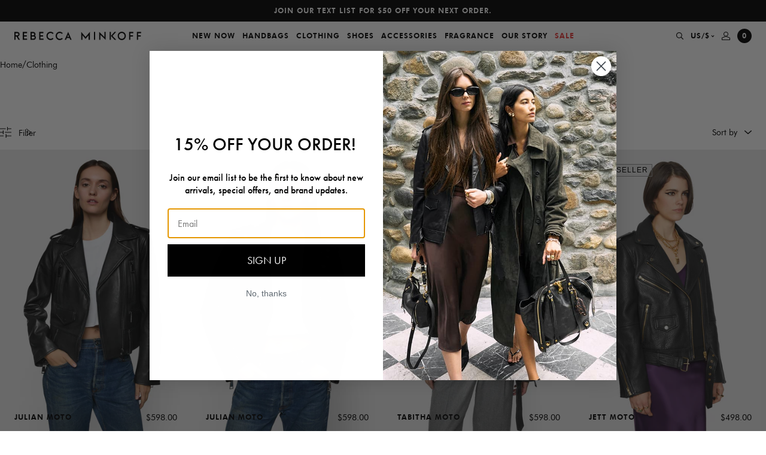

--- FILE ---
content_type: text/html; charset=utf-8
request_url: https://www.rebeccaminkoff.com/collections/all/product-group-poppy-crop-combo-jacket?view=swatch-data
body_size: 757
content:


{
  "products": [
    
      

      

      

      {
        "color": "Carbon Wash",
        "colorHandle": "carbon-wash",
        "colorFormatted": "Carbon Wash",
        "productId": 7281867817054,
        "url": "/products/poppy-crop-combo-jacket-rm125215ta-carbon-wash",
        "title": "Poppy Crop Combo Jacket",
        "variants": [
          
            
            {
              "variantId": 41347021537374,
              "variantAvailable": true,
              "variantOptions": {
                
                  "color": "Carbon Wash"
                  ,
                
                  "size": "XS"
                  
                
              },
              "price": 12000,
              "compareAtPrice": 16800
            },
          
            
            {
              "variantId": 41347021570142,
              "variantAvailable": true,
              "variantOptions": {
                
                  "color": "Carbon Wash"
                  ,
                
                  "size": "S"
                  
                
              },
              "price": 12000,
              "compareAtPrice": 16800
            },
          
            
            {
              "variantId": 41347021602910,
              "variantAvailable": true,
              "variantOptions": {
                
                  "color": "Carbon Wash"
                  ,
                
                  "size": "M"
                  
                
              },
              "price": 12000,
              "compareAtPrice": 16800
            },
          
            
            {
              "variantId": 41347021635678,
              "variantAvailable": true,
              "variantOptions": {
                
                  "color": "Carbon Wash"
                  ,
                
                  "size": "L"
                  
                
              },
              "price": 12000,
              "compareAtPrice": 16800
            },
          
            
            {
              "variantId": 41347021668446,
              "variantAvailable": true,
              "variantOptions": {
                
                  "color": "Carbon Wash"
                  ,
                
                  "size": "XL"
                  
                
              },
              "price": 12000,
              "compareAtPrice": 16800
            }
          
        ],
        "featuredImage" : "\/\/www.rebeccaminkoff.com\/cdn\/shop\/files\/RM125215TA_CRWS_A.jpg?v=1734633951",
        "images": [
          
            {
              "src": "//www.rebeccaminkoff.com/cdn/shop/files/RM125215TA_CRWS_A_grande.jpg?v=1734633951",
              "alt": "Poppy Crop Combo Jacket"
            },
          
            {
              "src": "//www.rebeccaminkoff.com/cdn/shop/files/RM125215TA_CRWS_C_grande.jpg?v=1734633954",
              "alt": "Poppy Crop Combo Jacket"
            },
          
            {
              "src": "//www.rebeccaminkoff.com/cdn/shop/files/RM125215TA_CRWS_D_grande.jpg?v=1734633956",
              "alt": "Poppy Crop Combo Jacket"
            }
          
        ],
        "metafields": {
          "promoMessagingHeading": null,
          "promoMessagingText": null
        },
        "available": true,
        "onlyDefaultVariant": false,
        "optionsSize": 2,
        "colorOptions": true,
        "comingSoon": false,
        "waitlist": false,
        "preOrder": false,
        "notEligible": false,
        "notEligibleCopy": "Not eligible for promotion"
      }
    
  ]
}


--- FILE ---
content_type: text/html; charset=utf-8
request_url: https://www.rebeccaminkoff.com/collections/all/product-group-jett-moto?view=swatch-data
body_size: 780
content:


{
  "products": [
    
      

      

      

      {
        "color": "BLACK",
        "colorHandle": "black",
        "colorFormatted": "Black",
        "productId": 6586606125150,
        "url": "/products/jett-moto-f2110190-black",
        "title": "Jett Moto",
        "variants": [
          
            
            {
              "variantId": 39409879679070,
              "variantAvailable": true,
              "variantOptions": {
                
                  "color": "BLACK"
                  ,
                
                  "size": "XS"
                  
                
              },
              "price": 54800,
              "compareAtPrice": null
            },
          
            
            {
              "variantId": 39409879711838,
              "variantAvailable": true,
              "variantOptions": {
                
                  "color": "BLACK"
                  ,
                
                  "size": "S"
                  
                
              },
              "price": 54800,
              "compareAtPrice": null
            },
          
            
            {
              "variantId": 39409879744606,
              "variantAvailable": true,
              "variantOptions": {
                
                  "color": "BLACK"
                  ,
                
                  "size": "M"
                  
                
              },
              "price": 54800,
              "compareAtPrice": null
            },
          
            
            {
              "variantId": 39409879777374,
              "variantAvailable": false,
              "variantOptions": {
                
                  "color": "BLACK"
                  ,
                
                  "size": "L"
                  
                
              },
              "price": 54800,
              "compareAtPrice": null
            }
          
        ],
        "featuredImage" : "\/\/www.rebeccaminkoff.com\/cdn\/shop\/products\/F2110190-JETTMOTO-BLACK-A.jpg?v=1754354530",
        "images": [
          
            {
              "src": "//www.rebeccaminkoff.com/cdn/shop/products/F2110190-JETTMOTO-BLACK-A_grande.jpg?v=1754354530",
              "alt": "Jett Moto"
            },
          
            {
              "src": "//www.rebeccaminkoff.com/cdn/shop/products/F2110190-JETTMOTO-BLACK-B_grande.jpg?v=1754354531",
              "alt": "Jett Moto"
            },
          
            {
              "src": "//www.rebeccaminkoff.com/cdn/shop/products/F2110190-JETTMOTO-BLACK-C_grande.jpg?v=1754354531",
              "alt": "Jett Moto"
            },
          
            {
              "src": "//www.rebeccaminkoff.com/cdn/shop/products/F2110190-BLACK_squarefeed_grande.jpg?v=1754354531",
              "alt": "Jett Moto"
            }
          
        ],
        "metafields": {
          "promoMessagingHeading": null,
          "promoMessagingText": null
        },
        "available": true,
        "onlyDefaultVariant": false,
        "optionsSize": 2,
        "colorOptions": true,
        "comingSoon": false,
        "waitlist": false,
        "preOrder": false,
        "notEligible": false,
        "notEligibleCopy": "Not eligible for promotion"
      },
    
      

      

      

      {
        "color": "BLACK",
        "colorHandle": "black",
        "colorFormatted": "Black",
        "productId": 6629423677534,
        "url": "/products/jett-moto-h2110192g-black",
        "title": "Jett Moto",
        "variants": [
          
            
            {
              "variantId": 39552839909470,
              "variantAvailable": true,
              "variantOptions": {
                
                  "color": "BLACK"
                  ,
                
                  "size": "XS"
                  
                
              },
              "price": 49800,
              "compareAtPrice": null
            },
          
            
            {
              "variantId": 39552839942238,
              "variantAvailable": false,
              "variantOptions": {
                
                  "color": "BLACK"
                  ,
                
                  "size": "S"
                  
                
              },
              "price": 49800,
              "compareAtPrice": null
            },
          
            
            {
              "variantId": 39552839975006,
              "variantAvailable": false,
              "variantOptions": {
                
                  "color": "BLACK"
                  ,
                
                  "size": "M"
                  
                
              },
              "price": 49800,
              "compareAtPrice": null
            },
          
            
            {
              "variantId": 39552840007774,
              "variantAvailable": false,
              "variantOptions": {
                
                  "color": "BLACK"
                  ,
                
                  "size": "L"
                  
                
              },
              "price": 49800,
              "compareAtPrice": null
            }
          
        ],
        "featuredImage" : "\/\/www.rebeccaminkoff.com\/cdn\/shop\/products\/H2110192G-JETTMOTOJACKET-BLACK-A.jpg?v=1754354430",
        "images": [
          
            {
              "src": "//www.rebeccaminkoff.com/cdn/shop/products/H2110192G-JETTMOTOJACKET-BLACK-A_grande.jpg?v=1754354430",
              "alt": "Jett Moto"
            },
          
            {
              "src": "//www.rebeccaminkoff.com/cdn/shop/products/H2110192G-JETTMOTOJACKET-BLACK-B_grande.jpg?v=1754354431",
              "alt": "Jett Moto"
            },
          
            {
              "src": "//www.rebeccaminkoff.com/cdn/shop/products/H2110192G-JETTMOTOJACKET-BLACK-C_grande.jpg?v=1754354431",
              "alt": "Jett Moto"
            },
          
            {
              "src": "//www.rebeccaminkoff.com/cdn/shop/products/H2110192G-BLACK_squarefeed_grande.jpg?v=1754354431",
              "alt": "Jett Moto"
            }
          
        ],
        "metafields": {
          "promoMessagingHeading": null,
          "promoMessagingText": null
        },
        "available": true,
        "onlyDefaultVariant": false,
        "optionsSize": 2,
        "colorOptions": true,
        "comingSoon": false,
        "waitlist": false,
        "preOrder": false,
        "notEligible": false,
        "notEligibleCopy": "Not eligible for promotion"
      }
    
  ]
}


--- FILE ---
content_type: text/html; charset=utf-8
request_url: https://www.rebeccaminkoff.com/collections/all/product-group-julian-moto?view=swatch-data
body_size: 150
content:


{
  "products": [
    
      

      

      

      {
        "color": "BLACK/BLACK",
        "colorHandle": "black-black",
        "colorFormatted": "Black/Black",
        "productId": 7180308119646,
        "url": "/products/julian-asymmetrical-moto-biker-jacket-rm-9604-jl-black-black",
        "title": "Julian Moto",
        "variants": [
          
            
            {
              "variantId": 41090688450654,
              "variantAvailable": true,
              "variantOptions": {
                
                  "color": "BLACK/BLACK"
                  ,
                
                  "size": "XS"
                  
                
              },
              "price": 59800,
              "compareAtPrice": null
            },
          
            
            {
              "variantId": 41090688548958,
              "variantAvailable": true,
              "variantOptions": {
                
                  "color": "BLACK/BLACK"
                  ,
                
                  "size": "S"
                  
                
              },
              "price": 59800,
              "compareAtPrice": null
            },
          
            
            {
              "variantId": 41090688647262,
              "variantAvailable": true,
              "variantOptions": {
                
                  "color": "BLACK/BLACK"
                  ,
                
                  "size": "M"
                  
                
              },
              "price": 59800,
              "compareAtPrice": null
            },
          
            
            {
              "variantId": 41090688745566,
              "variantAvailable": true,
              "variantOptions": {
                
                  "color": "BLACK/BLACK"
                  ,
                
                  "size": "L"
                  
                
              },
              "price": 59800,
              "compareAtPrice": null
            }
          
        ],
        "featuredImage" : "\/\/www.rebeccaminkoff.com\/cdn\/shop\/files\/RM9604JL-JULIANMOTO-A_0131761a-4763-49c5-9e89-f606292a1643.jpg?v=1754353695",
        "images": [
          
            {
              "src": "//www.rebeccaminkoff.com/cdn/shop/files/RM9604JL-JULIANMOTO-A_0131761a-4763-49c5-9e89-f606292a1643_grande.jpg?v=1754353695",
              "alt": "Julian Moto"
            },
          
            {
              "src": "//www.rebeccaminkoff.com/cdn/shop/files/RM9604JL-JULIANMOTO-B_1c89b5c4-e2c8-42c7-b958-5a17c996cbdb_grande.jpg?v=1754353695",
              "alt": "Julian Moto"
            },
          
            {
              "src": "//www.rebeccaminkoff.com/cdn/shop/files/RM9604JL-JULIANMOTO-C_0871467f-0ade-4099-9d11-38f72e80f286_grande.jpg?v=1754353695",
              "alt": "Julian Moto"
            }
          
        ],
        "metafields": {
          "promoMessagingHeading": null,
          "promoMessagingText": null
        },
        "available": true,
        "onlyDefaultVariant": false,
        "optionsSize": 2,
        "colorOptions": true,
        "comingSoon": false,
        "waitlist": false,
        "preOrder": false,
        "notEligible": false,
        "notEligibleCopy": "Not eligible for promotion"
      },
    
      

      

      

      {
        "color": "BLACK",
        "colorHandle": "black",
        "colorFormatted": "Black",
        "productId": 7180308152414,
        "url": "/products/julian-asymmetrical-moto-biker-jacket-rm-9604-black",
        "title": "Julian Moto",
        "variants": [
          
            
            {
              "variantId": 41090688516190,
              "variantAvailable": true,
              "variantOptions": {
                
                  "color": "BLACK"
                  ,
                
                  "size": "XS"
                  
                
              },
              "price": 59800,
              "compareAtPrice": null
            },
          
            
            {
              "variantId": 41090688614494,
              "variantAvailable": true,
              "variantOptions": {
                
                  "color": "BLACK"
                  ,
                
                  "size": "S"
                  
                
              },
              "price": 59800,
              "compareAtPrice": null
            },
          
            
            {
              "variantId": 41090688712798,
              "variantAvailable": true,
              "variantOptions": {
                
                  "color": "BLACK"
                  ,
                
                  "size": "M"
                  
                
              },
              "price": 59800,
              "compareAtPrice": null
            },
          
            
            {
              "variantId": 41090688811102,
              "variantAvailable": true,
              "variantOptions": {
                
                  "color": "BLACK"
                  ,
                
                  "size": "L"
                  
                
              },
              "price": 59800,
              "compareAtPrice": null
            }
          
        ],
        "featuredImage" : "\/\/www.rebeccaminkoff.com\/cdn\/shop\/files\/RM9604-JULIANMOTO-A.jpg?v=1754353693",
        "images": [
          
            {
              "src": "//www.rebeccaminkoff.com/cdn/shop/files/RM9604-JULIANMOTO-A_grande.jpg?v=1754353693",
              "alt": "Julian Moto"
            },
          
            {
              "src": "//www.rebeccaminkoff.com/cdn/shop/files/RM9604-JULIANMOTO-B_grande.jpg?v=1754353694",
              "alt": "Julian Moto"
            },
          
            {
              "src": "//www.rebeccaminkoff.com/cdn/shop/files/RM9604-JULIANMOTO-C_grande.jpg?v=1754353694",
              "alt": "Julian Moto"
            }
          
        ],
        "metafields": {
          "promoMessagingHeading": null,
          "promoMessagingText": null
        },
        "available": true,
        "onlyDefaultVariant": false,
        "optionsSize": 2,
        "colorOptions": true,
        "comingSoon": false,
        "waitlist": false,
        "preOrder": false,
        "notEligible": false,
        "notEligibleCopy": "Not eligible for promotion"
      }
    
  ]
}


--- FILE ---
content_type: text/html; charset=utf-8
request_url: https://www.rebeccaminkoff.com/collections/all/product-group-tabitha-moto?view=swatch-data
body_size: 1029
content:


{
  "products": [
    
      

      

      

      {
        "color": "ESPRESSO",
        "colorHandle": "espresso",
        "colorFormatted": "Espresso",
        "productId": 6586606223454,
        "url": "/products/tabitha-modern-fit-moto-f2111788-espresso",
        "title": "Tabitha Moto",
        "variants": [
          
            
            {
              "variantId": 39409880039518,
              "variantAvailable": true,
              "variantOptions": {
                
                  "color": "ESPRESSO"
                  ,
                
                  "size": "XS"
                  
                
              },
              "price": 19200,
              "compareAtPrice": 54800
            },
          
            
            {
              "variantId": 39409880072286,
              "variantAvailable": false,
              "variantOptions": {
                
                  "color": "ESPRESSO"
                  ,
                
                  "size": "S"
                  
                
              },
              "price": 19200,
              "compareAtPrice": 54800
            },
          
            
            {
              "variantId": 39409880105054,
              "variantAvailable": false,
              "variantOptions": {
                
                  "color": "ESPRESSO"
                  ,
                
                  "size": "M"
                  
                
              },
              "price": 19200,
              "compareAtPrice": 54800
            },
          
            
            {
              "variantId": 39409880137822,
              "variantAvailable": false,
              "variantOptions": {
                
                  "color": "ESPRESSO"
                  ,
                
                  "size": "L"
                  
                
              },
              "price": 19200,
              "compareAtPrice": 54800
            }
          
        ],
        "featuredImage" : "\/\/www.rebeccaminkoff.com\/cdn\/shop\/products\/F2111788-TABITHAMODERNFITMOTO-ESPRESSO-A.jpg?v=1754354529",
        "images": [
          
            {
              "src": "//www.rebeccaminkoff.com/cdn/shop/products/F2111788-TABITHAMODERNFITMOTO-ESPRESSO-A_grande.jpg?v=1754354529",
              "alt": "Tabitha Moto"
            },
          
            {
              "src": "//www.rebeccaminkoff.com/cdn/shop/products/F2111788-TABITHAMODERNFITMOTO-ESPRESSO-B_grande.jpg?v=1754354529",
              "alt": "Tabitha Moto"
            },
          
            {
              "src": "//www.rebeccaminkoff.com/cdn/shop/products/F2111788-TABITHAMODERNFITMOTO-ESPRESSO-C_grande.jpg?v=1754354529",
              "alt": "Tabitha Moto"
            },
          
            {
              "src": "//www.rebeccaminkoff.com/cdn/shop/products/F2111788-ESPRESSO_squarefeed_grande.jpg?v=1754354529",
              "alt": "Tabitha Moto"
            }
          
        ],
        "metafields": {
          "promoMessagingHeading": null,
          "promoMessagingText": null
        },
        "available": true,
        "onlyDefaultVariant": false,
        "optionsSize": 2,
        "colorOptions": true,
        "comingSoon": false,
        "waitlist": false,
        "preOrder": false,
        "notEligible": false,
        "notEligibleCopy": "Not eligible for promotion"
      },
    
      

      

      

      {
        "color": "OXBLOOD",
        "colorHandle": "oxblood",
        "colorFormatted": "Oxblood",
        "productId": 6586607304798,
        "url": "/products/tabitha-modern-fit-moto-f2111772-oxblood",
        "title": "Tabitha Moto",
        "variants": [
          
            
            {
              "variantId": 39409885020254,
              "variantAvailable": true,
              "variantOptions": {
                
                  "color": "OXBLOOD"
                  ,
                
                  "size": "XS"
                  
                
              },
              "price": 19200,
              "compareAtPrice": 54800
            },
          
            
            {
              "variantId": 39409885053022,
              "variantAvailable": false,
              "variantOptions": {
                
                  "color": "OXBLOOD"
                  ,
                
                  "size": "S"
                  
                
              },
              "price": 19200,
              "compareAtPrice": 54800
            },
          
            
            {
              "variantId": 39409885085790,
              "variantAvailable": false,
              "variantOptions": {
                
                  "color": "OXBLOOD"
                  ,
                
                  "size": "M"
                  
                
              },
              "price": 19200,
              "compareAtPrice": 54800
            },
          
            
            {
              "variantId": 39409885118558,
              "variantAvailable": false,
              "variantOptions": {
                
                  "color": "OXBLOOD"
                  ,
                
                  "size": "L"
                  
                
              },
              "price": 19200,
              "compareAtPrice": 54800
            }
          
        ],
        "featuredImage" : "\/\/www.rebeccaminkoff.com\/cdn\/shop\/products\/F2111772-TABITHAMODERNFITMOTO-OXBLOOD-A.jpg?v=1754354522",
        "images": [
          
            {
              "src": "//www.rebeccaminkoff.com/cdn/shop/products/F2111772-TABITHAMODERNFITMOTO-OXBLOOD-A_grande.jpg?v=1754354522",
              "alt": "Tabitha Moto"
            },
          
            {
              "src": "//www.rebeccaminkoff.com/cdn/shop/products/F2111772-TABITHAMODERNFITMOTO-OXBLOOD-B_grande.jpg?v=1754354522",
              "alt": "Tabitha Moto"
            },
          
            {
              "src": "//www.rebeccaminkoff.com/cdn/shop/products/F2111772-TABITHAMODERNFITMOTO-OXBLOOD-C_grande.jpg?v=1754354522",
              "alt": "Tabitha Moto"
            },
          
            {
              "src": "//www.rebeccaminkoff.com/cdn/shop/products/F2111772-OXBLOOD_squarefeed_grande.jpg?v=1754354522",
              "alt": "Tabitha Moto"
            }
          
        ],
        "metafields": {
          "promoMessagingHeading": null,
          "promoMessagingText": null
        },
        "available": true,
        "onlyDefaultVariant": false,
        "optionsSize": 2,
        "colorOptions": true,
        "comingSoon": false,
        "waitlist": false,
        "preOrder": false,
        "notEligible": false,
        "notEligibleCopy": "Not eligible for promotion"
      },
    
      

      

      

      {
        "color": "BLACK/BLACK",
        "colorHandle": "black-black",
        "colorFormatted": "Black/Black",
        "productId": 7180308086878,
        "url": "/products/tabitha-oversized-leather-asymmetrical-moto-rm-9601-black-black",
        "title": "Tabitha Moto",
        "variants": [
          
            
            {
              "variantId": 41090688483422,
              "variantAvailable": true,
              "variantOptions": {
                
                  "color": "BLACK/BLACK"
                  ,
                
                  "size": "XS"
                  
                
              },
              "price": 59800,
              "compareAtPrice": null
            },
          
            
            {
              "variantId": 41090688581726,
              "variantAvailable": true,
              "variantOptions": {
                
                  "color": "BLACK/BLACK"
                  ,
                
                  "size": "S"
                  
                
              },
              "price": 59800,
              "compareAtPrice": null
            },
          
            
            {
              "variantId": 41090688680030,
              "variantAvailable": true,
              "variantOptions": {
                
                  "color": "BLACK/BLACK"
                  ,
                
                  "size": "M"
                  
                
              },
              "price": 59800,
              "compareAtPrice": null
            },
          
            
            {
              "variantId": 41090688778334,
              "variantAvailable": true,
              "variantOptions": {
                
                  "color": "BLACK/BLACK"
                  ,
                
                  "size": "L"
                  
                
              },
              "price": 59800,
              "compareAtPrice": null
            }
          
        ],
        "featuredImage" : "\/\/www.rebeccaminkoff.com\/cdn\/shop\/files\/RM9601-TABITHAMOTO-A_f44d7b30-6c5c-4f01-9881-1864c8bfe496.jpg?v=1754353696",
        "images": [
          
            {
              "src": "//www.rebeccaminkoff.com/cdn/shop/files/RM9601-TABITHAMOTO-A_f44d7b30-6c5c-4f01-9881-1864c8bfe496_grande.jpg?v=1754353696",
              "alt": "Tabitha Moto"
            },
          
            {
              "src": "//www.rebeccaminkoff.com/cdn/shop/files/RM9601-TABITHAMOTO-A_grande.jpg?v=1754353696",
              "alt": "Tabitha Moto"
            },
          
            {
              "src": "//www.rebeccaminkoff.com/cdn/shop/files/RM9601-TABITHAMOTO-B_grande.jpg?v=1754353697",
              "alt": "Tabitha Moto"
            },
          
            {
              "src": "//www.rebeccaminkoff.com/cdn/shop/files/RM9601-TABITHAMOTO-C_grande.jpg?v=1754353697",
              "alt": "Tabitha Moto"
            }
          
        ],
        "metafields": {
          "promoMessagingHeading": null,
          "promoMessagingText": null
        },
        "available": true,
        "onlyDefaultVariant": false,
        "optionsSize": 2,
        "colorOptions": true,
        "comingSoon": false,
        "waitlist": false,
        "preOrder": false,
        "notEligible": false,
        "notEligibleCopy": "Not eligible for promotion"
      }
    
  ]
}


--- FILE ---
content_type: text/html; charset=utf-8
request_url: https://www.rebeccaminkoff.com/collections/all/product-group-julian-moto?view=swatch-data
body_size: 145
content:


{
  "products": [
    
      

      

      

      {
        "color": "BLACK/BLACK",
        "colorHandle": "black-black",
        "colorFormatted": "Black/Black",
        "productId": 7180308119646,
        "url": "/products/julian-asymmetrical-moto-biker-jacket-rm-9604-jl-black-black",
        "title": "Julian Moto",
        "variants": [
          
            
            {
              "variantId": 41090688450654,
              "variantAvailable": true,
              "variantOptions": {
                
                  "color": "BLACK/BLACK"
                  ,
                
                  "size": "XS"
                  
                
              },
              "price": 59800,
              "compareAtPrice": null
            },
          
            
            {
              "variantId": 41090688548958,
              "variantAvailable": true,
              "variantOptions": {
                
                  "color": "BLACK/BLACK"
                  ,
                
                  "size": "S"
                  
                
              },
              "price": 59800,
              "compareAtPrice": null
            },
          
            
            {
              "variantId": 41090688647262,
              "variantAvailable": true,
              "variantOptions": {
                
                  "color": "BLACK/BLACK"
                  ,
                
                  "size": "M"
                  
                
              },
              "price": 59800,
              "compareAtPrice": null
            },
          
            
            {
              "variantId": 41090688745566,
              "variantAvailable": true,
              "variantOptions": {
                
                  "color": "BLACK/BLACK"
                  ,
                
                  "size": "L"
                  
                
              },
              "price": 59800,
              "compareAtPrice": null
            }
          
        ],
        "featuredImage" : "\/\/www.rebeccaminkoff.com\/cdn\/shop\/files\/RM9604JL-JULIANMOTO-A_0131761a-4763-49c5-9e89-f606292a1643.jpg?v=1754353695",
        "images": [
          
            {
              "src": "//www.rebeccaminkoff.com/cdn/shop/files/RM9604JL-JULIANMOTO-A_0131761a-4763-49c5-9e89-f606292a1643_grande.jpg?v=1754353695",
              "alt": "Julian Moto"
            },
          
            {
              "src": "//www.rebeccaminkoff.com/cdn/shop/files/RM9604JL-JULIANMOTO-B_1c89b5c4-e2c8-42c7-b958-5a17c996cbdb_grande.jpg?v=1754353695",
              "alt": "Julian Moto"
            },
          
            {
              "src": "//www.rebeccaminkoff.com/cdn/shop/files/RM9604JL-JULIANMOTO-C_0871467f-0ade-4099-9d11-38f72e80f286_grande.jpg?v=1754353695",
              "alt": "Julian Moto"
            }
          
        ],
        "metafields": {
          "promoMessagingHeading": null,
          "promoMessagingText": null
        },
        "available": true,
        "onlyDefaultVariant": false,
        "optionsSize": 2,
        "colorOptions": true,
        "comingSoon": false,
        "waitlist": false,
        "preOrder": false,
        "notEligible": false,
        "notEligibleCopy": "Not eligible for promotion"
      },
    
      

      

      

      {
        "color": "BLACK",
        "colorHandle": "black",
        "colorFormatted": "Black",
        "productId": 7180308152414,
        "url": "/products/julian-asymmetrical-moto-biker-jacket-rm-9604-black",
        "title": "Julian Moto",
        "variants": [
          
            
            {
              "variantId": 41090688516190,
              "variantAvailable": true,
              "variantOptions": {
                
                  "color": "BLACK"
                  ,
                
                  "size": "XS"
                  
                
              },
              "price": 59800,
              "compareAtPrice": null
            },
          
            
            {
              "variantId": 41090688614494,
              "variantAvailable": true,
              "variantOptions": {
                
                  "color": "BLACK"
                  ,
                
                  "size": "S"
                  
                
              },
              "price": 59800,
              "compareAtPrice": null
            },
          
            
            {
              "variantId": 41090688712798,
              "variantAvailable": true,
              "variantOptions": {
                
                  "color": "BLACK"
                  ,
                
                  "size": "M"
                  
                
              },
              "price": 59800,
              "compareAtPrice": null
            },
          
            
            {
              "variantId": 41090688811102,
              "variantAvailable": true,
              "variantOptions": {
                
                  "color": "BLACK"
                  ,
                
                  "size": "L"
                  
                
              },
              "price": 59800,
              "compareAtPrice": null
            }
          
        ],
        "featuredImage" : "\/\/www.rebeccaminkoff.com\/cdn\/shop\/files\/RM9604-JULIANMOTO-A.jpg?v=1754353693",
        "images": [
          
            {
              "src": "//www.rebeccaminkoff.com/cdn/shop/files/RM9604-JULIANMOTO-A_grande.jpg?v=1754353693",
              "alt": "Julian Moto"
            },
          
            {
              "src": "//www.rebeccaminkoff.com/cdn/shop/files/RM9604-JULIANMOTO-B_grande.jpg?v=1754353694",
              "alt": "Julian Moto"
            },
          
            {
              "src": "//www.rebeccaminkoff.com/cdn/shop/files/RM9604-JULIANMOTO-C_grande.jpg?v=1754353694",
              "alt": "Julian Moto"
            }
          
        ],
        "metafields": {
          "promoMessagingHeading": null,
          "promoMessagingText": null
        },
        "available": true,
        "onlyDefaultVariant": false,
        "optionsSize": 2,
        "colorOptions": true,
        "comingSoon": false,
        "waitlist": false,
        "preOrder": false,
        "notEligible": false,
        "notEligibleCopy": "Not eligible for promotion"
      }
    
  ]
}


--- FILE ---
content_type: text/html; charset=utf-8
request_url: https://www.rebeccaminkoff.com/collections/all/product-group-jett-moto?view=swatch-data
body_size: 763
content:


{
  "products": [
    
      

      

      

      {
        "color": "BLACK",
        "colorHandle": "black",
        "colorFormatted": "Black",
        "productId": 6586606125150,
        "url": "/products/jett-moto-f2110190-black",
        "title": "Jett Moto",
        "variants": [
          
            
            {
              "variantId": 39409879679070,
              "variantAvailable": true,
              "variantOptions": {
                
                  "color": "BLACK"
                  ,
                
                  "size": "XS"
                  
                
              },
              "price": 54800,
              "compareAtPrice": null
            },
          
            
            {
              "variantId": 39409879711838,
              "variantAvailable": true,
              "variantOptions": {
                
                  "color": "BLACK"
                  ,
                
                  "size": "S"
                  
                
              },
              "price": 54800,
              "compareAtPrice": null
            },
          
            
            {
              "variantId": 39409879744606,
              "variantAvailable": true,
              "variantOptions": {
                
                  "color": "BLACK"
                  ,
                
                  "size": "M"
                  
                
              },
              "price": 54800,
              "compareAtPrice": null
            },
          
            
            {
              "variantId": 39409879777374,
              "variantAvailable": false,
              "variantOptions": {
                
                  "color": "BLACK"
                  ,
                
                  "size": "L"
                  
                
              },
              "price": 54800,
              "compareAtPrice": null
            }
          
        ],
        "featuredImage" : "\/\/www.rebeccaminkoff.com\/cdn\/shop\/products\/F2110190-JETTMOTO-BLACK-A.jpg?v=1754354530",
        "images": [
          
            {
              "src": "//www.rebeccaminkoff.com/cdn/shop/products/F2110190-JETTMOTO-BLACK-A_grande.jpg?v=1754354530",
              "alt": "Jett Moto"
            },
          
            {
              "src": "//www.rebeccaminkoff.com/cdn/shop/products/F2110190-JETTMOTO-BLACK-B_grande.jpg?v=1754354531",
              "alt": "Jett Moto"
            },
          
            {
              "src": "//www.rebeccaminkoff.com/cdn/shop/products/F2110190-JETTMOTO-BLACK-C_grande.jpg?v=1754354531",
              "alt": "Jett Moto"
            },
          
            {
              "src": "//www.rebeccaminkoff.com/cdn/shop/products/F2110190-BLACK_squarefeed_grande.jpg?v=1754354531",
              "alt": "Jett Moto"
            }
          
        ],
        "metafields": {
          "promoMessagingHeading": null,
          "promoMessagingText": null
        },
        "available": true,
        "onlyDefaultVariant": false,
        "optionsSize": 2,
        "colorOptions": true,
        "comingSoon": false,
        "waitlist": false,
        "preOrder": false,
        "notEligible": false,
        "notEligibleCopy": "Not eligible for promotion"
      },
    
      

      

      

      {
        "color": "BLACK",
        "colorHandle": "black",
        "colorFormatted": "Black",
        "productId": 6629423677534,
        "url": "/products/jett-moto-h2110192g-black",
        "title": "Jett Moto",
        "variants": [
          
            
            {
              "variantId": 39552839909470,
              "variantAvailable": true,
              "variantOptions": {
                
                  "color": "BLACK"
                  ,
                
                  "size": "XS"
                  
                
              },
              "price": 49800,
              "compareAtPrice": null
            },
          
            
            {
              "variantId": 39552839942238,
              "variantAvailable": false,
              "variantOptions": {
                
                  "color": "BLACK"
                  ,
                
                  "size": "S"
                  
                
              },
              "price": 49800,
              "compareAtPrice": null
            },
          
            
            {
              "variantId": 39552839975006,
              "variantAvailable": false,
              "variantOptions": {
                
                  "color": "BLACK"
                  ,
                
                  "size": "M"
                  
                
              },
              "price": 49800,
              "compareAtPrice": null
            },
          
            
            {
              "variantId": 39552840007774,
              "variantAvailable": false,
              "variantOptions": {
                
                  "color": "BLACK"
                  ,
                
                  "size": "L"
                  
                
              },
              "price": 49800,
              "compareAtPrice": null
            }
          
        ],
        "featuredImage" : "\/\/www.rebeccaminkoff.com\/cdn\/shop\/products\/H2110192G-JETTMOTOJACKET-BLACK-A.jpg?v=1754354430",
        "images": [
          
            {
              "src": "//www.rebeccaminkoff.com/cdn/shop/products/H2110192G-JETTMOTOJACKET-BLACK-A_grande.jpg?v=1754354430",
              "alt": "Jett Moto"
            },
          
            {
              "src": "//www.rebeccaminkoff.com/cdn/shop/products/H2110192G-JETTMOTOJACKET-BLACK-B_grande.jpg?v=1754354431",
              "alt": "Jett Moto"
            },
          
            {
              "src": "//www.rebeccaminkoff.com/cdn/shop/products/H2110192G-JETTMOTOJACKET-BLACK-C_grande.jpg?v=1754354431",
              "alt": "Jett Moto"
            },
          
            {
              "src": "//www.rebeccaminkoff.com/cdn/shop/products/H2110192G-BLACK_squarefeed_grande.jpg?v=1754354431",
              "alt": "Jett Moto"
            }
          
        ],
        "metafields": {
          "promoMessagingHeading": null,
          "promoMessagingText": null
        },
        "available": true,
        "onlyDefaultVariant": false,
        "optionsSize": 2,
        "colorOptions": true,
        "comingSoon": false,
        "waitlist": false,
        "preOrder": false,
        "notEligible": false,
        "notEligibleCopy": "Not eligible for promotion"
      }
    
  ]
}


--- FILE ---
content_type: text/html; charset=utf-8
request_url: https://www.rebeccaminkoff.com/collections/all/product-group-jettmotowithstuds?view=swatch-data
body_size: -52
content:


{
  "products": [
    
      

      

      

      {
        "color": "BLACK",
        "colorHandle": "black",
        "colorFormatted": "Black",
        "productId": 6633060499550,
        "url": "/products/jett-moto",
        "title": "Jett Moto with Studs",
        "variants": [
          
            
            {
              "variantId": 39563326488670,
              "variantAvailable": true,
              "variantOptions": {
                
                  "color": "BLACK"
                  ,
                
                  "size": "XS"
                  
                
              },
              "price": 57800,
              "compareAtPrice": null
            },
          
            
            {
              "variantId": 39563326521438,
              "variantAvailable": true,
              "variantOptions": {
                
                  "color": "BLACK"
                  ,
                
                  "size": "S"
                  
                
              },
              "price": 57800,
              "compareAtPrice": null
            },
          
            
            {
              "variantId": 39563326554206,
              "variantAvailable": true,
              "variantOptions": {
                
                  "color": "BLACK"
                  ,
                
                  "size": "M"
                  
                
              },
              "price": 57800,
              "compareAtPrice": null
            },
          
            
            {
              "variantId": 39563326586974,
              "variantAvailable": false,
              "variantOptions": {
                
                  "color": "BLACK"
                  ,
                
                  "size": "L"
                  
                
              },
              "price": 57800,
              "compareAtPrice": null
            }
          
        ],
        "featuredImage" : "\/\/www.rebeccaminkoff.com\/cdn\/shop\/products\/H2110191-JETTMOTOJACKET-BLACK-A.jpg?v=1754354421",
        "images": [
          
            {
              "src": "//www.rebeccaminkoff.com/cdn/shop/products/H2110191-JETTMOTOJACKET-BLACK-A_grande.jpg?v=1754354421",
              "alt": "Jett Moto with Studs"
            },
          
            {
              "src": "//www.rebeccaminkoff.com/cdn/shop/products/H2110191-JETTMOTOJACKET-BLACK-B_grande.jpg?v=1754354421",
              "alt": "Jett Moto with Studs"
            },
          
            {
              "src": "//www.rebeccaminkoff.com/cdn/shop/products/H2110191-JETTMOTOJACKET-BLACK-C_grande.jpg?v=1754354421",
              "alt": "Jett Moto with Studs"
            },
          
            {
              "src": "//www.rebeccaminkoff.com/cdn/shop/products/H2110191-BLACK_squarefeed_grande.jpg?v=1754354422",
              "alt": "Jett Moto with Studs"
            }
          
        ],
        "metafields": {
          "promoMessagingHeading": null,
          "promoMessagingText": null
        },
        "available": true,
        "onlyDefaultVariant": false,
        "optionsSize": 2,
        "colorOptions": true,
        "comingSoon": false,
        "waitlist": false,
        "preOrder": false,
        "notEligible": false,
        "notEligibleCopy": "Not eligible for promotion"
      }
    
  ]
}


--- FILE ---
content_type: text/html; charset=utf-8
request_url: https://www.rebeccaminkoff.com/collections/all/product-group-shannonjacket?view=swatch-data
body_size: 35
content:


{
  "products": [
    
      

      

      

      {
        "color": "BLACK",
        "colorHandle": "black",
        "colorFormatted": "Black",
        "productId": 4811141644382,
        "url": "/products/shannon-jacket-u2012191-black",
        "title": "Shannon Jacket",
        "variants": [
          
            
            {
              "variantId": 32328746401886,
              "variantAvailable": false,
              "variantOptions": {
                
                  "color": "BLACK"
                  ,
                
                  "size": "XS"
                  
                
              },
              "price": 69800,
              "compareAtPrice": null
            },
          
            
            {
              "variantId": 32328746434654,
              "variantAvailable": true,
              "variantOptions": {
                
                  "color": "BLACK"
                  ,
                
                  "size": "S"
                  
                
              },
              "price": 69800,
              "compareAtPrice": null
            },
          
            
            {
              "variantId": 32328746467422,
              "variantAvailable": true,
              "variantOptions": {
                
                  "color": "BLACK"
                  ,
                
                  "size": "M"
                  
                
              },
              "price": 69800,
              "compareAtPrice": null
            },
          
            
            {
              "variantId": 32328746500190,
              "variantAvailable": false,
              "variantOptions": {
                
                  "color": "BLACK"
                  ,
                
                  "size": "L"
                  
                
              },
              "price": 69800,
              "compareAtPrice": null
            }
          
        ],
        "featuredImage" : "\/\/www.rebeccaminkoff.com\/cdn\/shop\/products\/U2012191-SHANNONJACKET-BLACK-A_08d2619f-1477-4b96-a552-b178e44b6a02.jpg?v=1754354576",
        "images": [
          
            {
              "src": "//www.rebeccaminkoff.com/cdn/shop/products/U2012191-SHANNONJACKET-BLACK-A_08d2619f-1477-4b96-a552-b178e44b6a02_grande.jpg?v=1754354576",
              "alt": "Shannon Jacket"
            },
          
            {
              "src": "//www.rebeccaminkoff.com/cdn/shop/products/U2012191-SHANNONJACKET-BLACK-B_ebe8922a-8b17-4aff-a74f-74e8df812e6d_grande.jpg?v=1754354576",
              "alt": "Shannon Jacket"
            },
          
            {
              "src": "//www.rebeccaminkoff.com/cdn/shop/products/U2012191-SHANNONJACKET-BLACK-C_58973301-f345-4919-b76a-9ec504f64bee_grande.jpg?v=1754354576",
              "alt": "Shannon Jacket"
            },
          
            {
              "src": "//www.rebeccaminkoff.com/cdn/shop/products/U2012191-BLACK_squarefeed_grande.jpg?v=1754354576",
              "alt": "Shannon Jacket"
            }
          
        ],
        "metafields": {
          "promoMessagingHeading": null,
          "promoMessagingText": null
        },
        "available": true,
        "onlyDefaultVariant": false,
        "optionsSize": 2,
        "colorOptions": true,
        "comingSoon": false,
        "waitlist": false,
        "preOrder": false,
        "notEligible": false,
        "notEligibleCopy": "Not eligible for promotion"
      }
    
  ]
}


--- FILE ---
content_type: text/css
request_url: https://www.rebeccaminkoff.com/cdn/shop/t/413/assets/template.collection.css?v=1755022171794
body_size: 2342
content:
/** Shopify CDN: Minification failed

Line 6:16886 Unexpected ","

**/
.background-color.background-color--brand-primary{background-color:#000}.background-color.background-color--brand-secondary{background-color:#637381}.background-color.background-color--background-dark{background-color:#000}.background-color.background-color--background-light{background-color:#f6f6f6}.background-color.background-color--background-white{background-color:#fff}.background-color.background-color--text-primary{background-color:#000}.background-color.background-color--text-secondary{background-color:#303030}.background-color.background-color--text-light{background-color:#707070}.background-color.background-color--text-inverse{background-color:#fff}.background-color.background-color--black{background-color:#000}.background-color.background-color--darkgrey{background-color:#606060}.background-color.background-color--offblack{background-color:#333}.background-color.background-color--grey{background-color:#909090}.background-color.background-color--lightgrey{background-color:#f0f0f0}.background-color.background-color--lightgrey-transparent{background-color:rgba(112,112,112,.07)}.background-color.background-color--peach{background-color:#f8f3ec}.background-color.background-color--white{background-color:#fff}.background-color.background-color--success_green{background-color:#4bb543}.background-color.background-color--error_red{background-color:#ec3737}.background-color.background-color--red{background-color:#ec3737}.text-color.text-color--brand-primary{color:#000}.text-color.text-color--brand-secondary{color:#637381}.text-color.text-color--background-dark{color:#000}.text-color.text-color--background-light{color:#f6f6f6}.text-color.text-color--background-white{color:#fff}.text-color.text-color--text-primary{color:#000}.text-color.text-color--text-secondary{color:#303030}.text-color.text-color--text-light{color:#707070}.text-color.text-color--text-inverse{color:#fff}.text-color.text-color--black{color:#000}.text-color.text-color--darkgrey{color:#606060}.text-color.text-color--offblack{color:#333}.text-color.text-color--grey{color:#909090}.text-color.text-color--lightgrey{color:#f0f0f0}.text-color.text-color--lightgrey-transparent{color:rgba(112,112,112,.07)}.text-color.text-color--peach{color:#f8f3ec}.text-color.text-color--white{color:#fff}.text-color.text-color--success_green{color:#4bb543}.text-color.text-color--error_red{color:#ec3737}.text-color.text-color--red{color:#ec3737}.text-left,.text-start{text-align:start}.text-center{text-align:center}.text-right,.text-end{text-align:end}body{overflow-x:hidden}.container{margin:0 auto;max-width:1250px;padding:0 1.6rem;width:100%}@media(min-width: 48em){.container{padding:0 3.2rem}}@media(min-width: 64em){.container{padding:0 5.6rem}}.no-padding{padding:0}.no-padding-top,.no-padding-block-start{padding-block-start:0}.no-padding-bottom,.no-padding-block-end{padding-block-end:0}.no-margin{margin:0}.no-margin-top,.no-margin-block-start{margin-block-start:0}.no-margin-bottom,.no-margin-block-end{margin-block-end:0}@media(min-width: 69.375em){.smalldesktop-offset-top{margin-block-start:var(--header-height)}}.flex-justify-center{justify-content:center}.flex-justify-end{justify-content:flex-end}.flex-justify-start{justify-content:flex-start}.flex-align-center{align-items:center}.flex-align-end{align-items:flex-end}.flex-align-start{align-items:flex-start}.critical-hide{display:unset}.critical-clear{opacity:unset}.main-content .shopify-section{display:unset}body:not(.template-index) .main-content{opacity:unset}.no-js:not(html){display:none}.no-js .no-js:not(html){display:unset}.no-js .js{display:none}.is-hidden,.visually-hidden{border:0;clip:rect(0 0 0 0);clip-path:inset(100%);height:1px;margin:-1px;overflow:hidden;padding:0;position:absolute;white-space:nowrap;width:1px}.BannerHeader__image{height:auto;vertical-align:middle;width:100%}.BannerHeader__info-wrap{align-items:center;display:flex;flex-flow:row wrap;justify-content:center;flex-flow:column;padding:24px 24px 60px}.BannerHeader__title{margin:0 0 10px;text-align:center}.BannerHeader__text{max-width:330px;text-align:center}@media(min-width: 48em){.BannerHeader__info-wrap{align-items:flex-start;flex-flow:row;justify-content:space-between}.BannerHeader__title{margin:0}.BannerHeader__text{max-width:400px;text-align:left}}@media(min-width: 69.375em){.BannerHeader{padding:60px 87px 0}.BannerHeader__info-wrap{padding-left:0;padding-right:0}.BannerHeader__text{max-width:440px}}.FilterActiveTags{align-items:center;display:flex;flex-flow:row wrap;justify-content:center;display:none;margin:0 6px}.FilterActiveTags__btn{align-items:center;display:flex;flex-flow:row wrap;justify-content:center;background-color:#f0f0f0;cursor:pointer;height:30px;margin:0 6px;padding:0 12px}.FilterActiveTags__btn span{font-size:1.4rem;line-height:18px}.FilterActiveTags__btn svg{margin-left:12px}.FilterActiveTags__color{align-items:center;display:flex;flex-flow:row wrap;justify-content:center;background-color:rgba(0,0,0,0);border:1px solid #000;border-radius:50%;box-sizing:border-box;height:14px;margin-right:12px;width:14px}.FilterActiveTags__color__inset{background-position:center;background-repeat:no-repeat;background-size:cover;border-radius:50%;height:10px;width:10px}@media(min-width: 48em){.FilterActiveTags{display:flex}}.FilterCategoryOption{display:flex;padding-bottom:18px}.FilterCategoryOption__checkbox{height:0;opacity:0;width:0}.FilterCategoryOption__label{cursor:pointer;display:flex}.FilterCategoryOption__label.activeFilter .FilterCategoryOption__checkboxControl{border-color:#000}.FilterCategoryOption__label.activeFilter .FilterCategoryOption__checkboxControl__inset{background-color:#000}.FilterCategoryOption__checkboxControl{align-items:center;display:flex;flex-flow:row wrap;justify-content:center;background-color:#fff;border:1px solid #fff;border-radius:50%;box-sizing:border-box;height:14px;margin-right:12px;width:14px}.FilterCategoryOption__checkboxControl.filterColorSwatch{background-color:rgba(0,0,0,0);border-color:rgba(0,0,0,0)}.FilterCategoryOption__checkboxControl__inset{background-color:#fff;background-position:center;background-repeat:no-repeat;background-size:cover;border-radius:50%;height:10px;width:10px}.FilterCategory__toggle{align-items:center;display:flex;flex-flow:row wrap;justify-content:space-between;box-sizing:border-box;color:#000;cursor:pointer;padding:24px;width:100%}.FilterCategory__toggle svg{height:6px;transform:rotate(0deg);width:9px}.FilterCategory__optionsWrap{border-bottom:1px solid #dadada;padding:0 24px 24px;position:relative}.FilterCategory__options{max-height:215px;overflow-x:hidden;overflow-y:auto;transition:max-height .5s}.FilterCategory__options::-webkit-scrollbar{width:9px}.FilterCategory__options::-webkit-scrollbar-track{background-color:rgba(144,144,144,.2);border-radius:12px}.FilterCategory__options::-webkit-scrollbar-thumb{background-color:#909090;border-radius:12px}.FilterCategory__overlaySpacer{margin-bottom:56px}.FilterCategory__showMoreOverlay{background:linear-gradient(0deg, #f0f0f0 0%, rgba(240, 240, 240, 0) 100%);bottom:0;height:56px;left:0;opacity:1;pointer-events:none;position:absolute;transition:opacity .5s;width:calc(100% - 35px)}.FilterCategory.closedCategory .FilterCategory__toggle svg{transform:rotate(180deg)}.FilterCategory.closedCategory .FilterCategory__options{max-height:0}.FilterCategory.closedCategory .FilterCategory__showMoreOverlay{opacity:0}@media(min-width: 64em){.FilterCategory__categoryOption{padding-bottom:12px}}.FilterSort{background-color:#f0f0f0;display:none;position:absolute;right:0;top:58px;width:198px;z-index:400}.FilterSort__options{display:flex;flex-direction:column;padding:24px}.FilterSort__option{cursor:pointer;margin-bottom:15px;padding-bottom:1px;text-align:left}.FilterSort__option:last-child{margin-bottom:0}.FilterSort__option span{border-bottom:1px solid rgba(0,0,0,0);color:#000}.FilterSort__option.activeSort span{border-color:#000}@media(min-width: 48em){.FilterSort{width:192px}.FilterSort__option{margin-bottom:9px}}@media(min-width: 64em){.FilterSort{width:198px}}.Filter{position:sticky;top:var(--mobile-header-collapsed-offset);z-index:400}@media(min-width: 78.125em){.Filter{top:var(--desktop-header-collapsed-offset)}}.Filter__header{align-items:center;display:flex;flex-flow:row wrap;justify-content:space-between;background-color:#fff;height:58px;transition:background-color .5s}.Filter__filterToggle{align-items:center;display:flex;flex-flow:row wrap;justify-content:center;color:#000;cursor:pointer;height:100%;padding-inline:2.4rem 3.2rem;position:relative}.Filter__filterToggle-text{align-items:center;display:flex;transition:transform 300ms}.Filter__filterToggle-text .rmp{margin-block-start:0.2rem}.openFilter .Filter__filterToggle-text{transform:translateX(3.2rem)}.Filter__filterToggle-filter-icon{align-items:center;display:flex}.Filter__filterToggle-filter-icon svg{margin-inline-end:1.2rem}.Filter__filterToggle-arrow-icon{align-items:center;display:flex;height:24px;justify-content:center;position:absolute;transition:opacity 300ms;width:24px}.Filter__filterToggle-arrow-icon--close{left:24px;opacity:0;transform:rotate(180deg)}.openFilter .Filter__filterToggle-arrow-icon--close{opacity:1}.Filter__filterToggle-arrow-icon--open{opacity:1;right:0}.openFilter .Filter__filterToggle-arrow-icon--open{opacity:0}.Filter__clear{align-items:center;display:flex;flex-flow:row wrap;justify-content:center;cursor:pointer;display:none;height:100%}.Filter__clear span{color:#000}.Filter__clear p{display:inline-block}.Filter__clear svg{margin-left:6px}.Filter__clear.isActive{display:flex}.Filter__sortToggle{align-items:center;display:flex;flex-flow:row wrap;justify-content:center;color:#000;cursor:pointer;height:100%;padding:0 24px}.Filter__sortToggle svg{margin-left:12px}.Filter.openFilter .Filter__filterToggle span{color:#000 !important}.Filter.openFilter .Filter__filterToggle svg path{fill:#000 !important}.Filter.openFilter .FilterDrawer{left:0}.Filter.hasBannerHeader .Filter__header{background-color:rgba(0,0,0,0)}.Filter.hasBannerHeader .Filter__filterToggle span,.Filter.hasBannerHeader .Filter__clear span,.Filter.hasBannerHeader .Filter__sortToggle span{color:#fff;transition:color .5s}.Filter.hasBannerHeader .Filter__filterToggle svg path,.Filter.hasBannerHeader .Filter__clear svg path,.Filter.hasBannerHeader .Filter__sortToggle svg path{fill:#fff;transition:fill .5s}.Filter.fixedFilter{left:0;position:fixed;top:48px;width:100%;z-index:400}.Filter.fixedFilter .FilterDrawer{height:calc(100% - 106px);position:fixed;top:106px}.Filter.fixedFilter .Filter__header{background-color:#fff}.Filter.fixedFilter .Filter__filterToggle span,.Filter.fixedFilter .Filter__clear span,.Filter.fixedFilter .Filter__sortToggle span{color:#000}.Filter.fixedFilter .Filter__filterToggle svg path,.Filter.fixedFilter .Filter__clear svg path,.Filter.fixedFilter .Filter__sortToggle svg path{fill:#000}.Filter.openSort .Filter__sortToggle svg{transform:rotate(180deg)}.Filter.openSort .FilterSort{display:block}@media(max-width: 47.99em){.Filter__header--filter-hidden{justify-content:flex-end}}@media(min-width: 48em){.Filter__header{justify-content:initial}.Filter__sortToggle{margin-left:auto}}.FilterSpacer.fixedFilter{height:58px}.FilterUnderlay{background-color:#000;height:100%;left:0;opacity:0;position:absolute;top:58px;transition:opacity .5s,visibility .5s,z-index .5s;visibility:hidden;width:100%;z-index:-1}.FilterUnderlay.isActive{opacity:.3;visibility:visible;z-index:350}.FilterUnderlay.fixedFilter{position:fixed;top:0}.ImageNavigation__navContainer{position:relative}.ImageNavigation__swiperContainer{max-height:200px;opacity:0;transition:opacity .2s}.ImageNavigation__swiperContainer.swiper-container-initialized{max-height:unset;opacity:1}.ImageNavigation__slide{height:auto;width:159px}.ImageNavigation__link{color:initial;display:block;height:100%;position:relative}.ImageNavigation__link img{vertical-align:middle;width:100%}.ImageNavigation__linkOverlay{align-items:flex-end;display:flex;flex-flow:row wrap;justify-content:center;background:linear-gradient(180deg, rgba(0, 0, 0, 0) 0%, rgba(0, 0, 0, 0.5) 100%);box-sizing:border-box;height:100%;left:0;padding-bottom:14px;position:absolute;top:0;width:100%}.ImageNavigation__linkOverlay span{color:#fff}.ImageNavigation__swiperButton{cursor:pointer;display:none;position:absolute;top:50%;transform:translateY(-50%);z-index:2}.ImageNavigation__swiperButton.prev{left:-46px}.ImageNavigation__swiperButton.next{right:-46px}.ImageNavigation__swiperButton svg{height:15px;width:10px}.ImageNavigation__textContainer{align-items:center;display:flex;flex-flow:row wrap;justify-content:center;flex-flow:column;padding:24px;text-align:center}.ImageNavigation__title{margin:0 0 12px}.ImageNavigation__desc{margin:0 auto;max-width:297px}@media(min-width: 37.5em){.ImageNavigation__swiperContainer{max-height:218px}.ImageNavigation__slide{width:174px}.ImageNavigation__textContainer{align-items:flex-start;flex-flow:row;justify-content:space-between;text-align:left}.ImageNavigation__title{margin:0}.ImageNavigation__desc{margin:0;max-width:393px}}@media(min-width: 69.375em){.ImageNavigation{padding:60px 81px 0}.ImageNavigation__swiperContainer{max-height:370px}.ImageNavigation__slide{width:auto}.ImageNavigation__swiperButton{display:block}.ImageNavigation__textContainer{padding:24px 0}.ImageNavigation__desc{max-width:440px}}.MarketingBlock{margin-bottom:24px;width:100%}.MarketingBlock__link{display:block;height:100%}.MarketingBlock__image{opacity:0;transition:opacity .5s;vertical-align:middle;width:100%}.MarketingBlock__image[data-loaded=true]{opacity:1}.MarketingBlock__video{height:100%;object-fit:cover;width:100%}@media(min-width: 37.5em){.MarketingBlock{margin-bottom:0}.MarketingBlock__video{max-height:calc(100% - 100px)}}@media(min-width: 64em){.MarketingBlock__video{max-height:unset}}.MarketingBlock.lastBlock{display:none}@media(min-width: 37.5em){.MarketingBlock.lastBlock{display:block}}.ProductGridEmpty{display:none;min-height:65vh;padding:60px 24px;text-align:center}.ProductGridEmpty.noProducts{display:block}.ProductGridEmpty__title{margin-bottom:12px}@media(min-width: 48em){.ProductGridEmpty{min-height:75vh;padding:120px 0}}.ProductGrid{position:relative}.ProductGrid__grid{display:grid;grid-template-columns:repeat(2, 1fr);min-height:65vh;opacity:1;transition:opacity .5s}.ProductGrid__grid.loadingProducts{opacity:0}.ProductGrid__grid.noProducts{display:none}.ProductGrid.hasBannerHeader{margin-top:-58px}@media(min-width: 37.5em){.ProductGrid__grid{grid-template-columns:repeat(4, 1fr);min-height:70vh}}@media(min-width: 48em){.ProductGrid__grid{min-height:75vh}}@media(min-width: 78.125em){.ProductGrid__grid{min-height:100vh}}.promo-block{display:grid;grid-column-end:span 2;grid-column-start:1;position:relative}.promo-block--gradient::after{background:linear-gradient(0deg, rgba(0, 0, 0, 0.5) 14.33%, rgba(0, 0, 0, 0) 93.52%);content:"";display:block;height:100%;position:absolute;width:100%}.promo-block__image{display:block;height:100%;object-fit:cover;width:100%}.promo-block__content{bottom:6.4rem;left:50%;padding:0 1.6rem;position:absolute;text-align:center;transform:translateX(-50%);width:calc(100% - 3.2rem);z-index:1}.promo-block__title{color:#fff;margin-bottom:0.8rem}.promo-block__text{color:#fff;font-size:15px;margin-bottom:2.4rem}.promo-block__cta{background-color:#f6f6f6;color:#000;cursor:pointer;padding:1.2rem 6.4rem}@media(max-width: 47.99em){.promo-block{min-height:325px}.promo-block__content{align-items:center;bottom:0;display:flex;flex-direction:column;height:unset;justify-content:center;padding-block:1.6rem;position:relative}.promo-block__image{position:absolute}}@media(min-width: 48em){.promo-block__content{bottom:3.2rem;max-width:460px;padding:0;width:100%}.promo-block__title{margin-bottom:1.6rem}.promo-block__text{font-size:18px;margin-bottom:3.2rem}}.TextHeader{align-items:center;display:flex;flex-flow:row wrap;justify-content:center;flex-flow:column;padding:60px 0 30px}.TextHeader__title{margin:0 0 12px;text-align:center}.TextHeader__desc{margin:0 auto;max-width:327px;text-align:center}.TextHeader__desc a{color:inherit;text-decoration:underline}@media(min-width: 48em){.TextHeader__desc{max-width:427px}}.load-more-pagination{padding:4rem 0 8rem;text-align:center}.load-more-pagination__viewed{font-size:1.4rem}.load-more-pagination__progress-bar-container{background:#f0f0f0;margin:2.4rem auto;width:118px}.load-more-pagination__progress-bar{background:#000;height:2px;margin-block-end:2.4rem;width:100%}.load-more-pagination__button{border:1px solid #000;color:#000;display:inline-block;font-size:1.2rem;font-weight:600;letter-spacing:1px;min-width:116px;padding:calc(0.8rem + 0.2rem) 2.4rem;text-transform:uppercase}.load-more-pagination__button:hover{cursor:pointer}.load-more-pagination__button.is-hidden{display:none},#shop-hcaptcha-badge-container {opacity: 0;visibility: hidden;}
